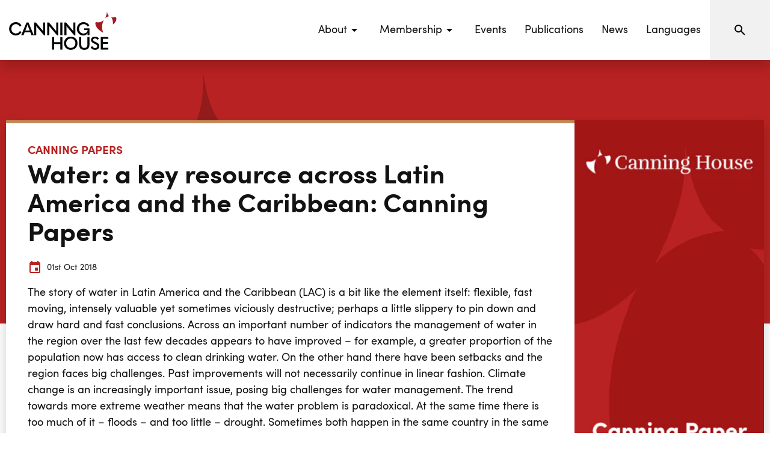

--- FILE ---
content_type: text/html; charset=UTF-8
request_url: https://www.canninghouse.org/canning-insights/water-a-key-resource-across-latin-america-and-the-caribbean-canning-papers
body_size: 5585
content:
<!doctype html> <html dir="ltr" lang="en-GB" prefix="og: http://ogp.me/ns#"> <head> <meta charset="utf-8"> <title>Canning Paper | Water: A key resource</title> <meta name="viewport" content="width=device-width, initial-scale=1.0"> <meta http-equiv="X-UA-Compatible" content="IE=edge"> <meta name="format-detection" content="telephone=no"> <meta name="description" content="The story of water in Latin America and the Caribbean (LAC) is a bit like the element itself: flexible, fast moving, intensely valuable yet sometimes viciously destructive."> <meta name="robots" content="index, follow">  <link rel="canonical" href="https://www.canninghouse.org/canning-insights/water-a-key-resource-across-latin-america-and-the-caribbean-canning-papers">       <meta name="twitter:card" content="summary_large_image">  <meta name="twitter:site" content="@Canning_House">     <meta name="twitter:description" content="The story of water in Latin America and the Caribbean (LAC) is a bit like the element itself: flexible, fast moving, intensely valuable yet sometimes viciously destructive.">   <meta name="twitter:image" content="https://www.canninghouse.org/storage/uploads/resources/canning-papers/images/water-key-resource_golgs.png">    <meta property="og:locale" content="en_GB"> <meta property="og:type" content="website"> <meta property="og:title" content="Canning Paper | Water: A key resource"> <meta property="og:description" content="The story of water in Latin America and the Caribbean (LAC) is a bit like the element itself: flexible, fast moving, intensely valuable yet sometimes viciously destructive."> <meta property="og:url" content="https://www.canninghouse.org/canning-insights/water-a-key-resource-across-latin-america-and-the-caribbean-canning-papers"> <meta property="og:site_name" content="Canning House">  <meta property="og:image" content="https://www.canninghouse.org/storage/uploads/resources/canning-papers/canning-papers_oqmmg.png">   <meta property="og:image:width" content="595">   <meta property="og:image:height" content="842">        <link rel="icon" href="/favicon.ico"> <link rel="stylesheet" href="/styles/main.css?v=sXzrOKftL5"> <link rel="manifest" href="/manifest.json"> <link rel="apple-touch-icon" href="/images/touch/apple-touch-icon.png"> <link rel="apple-touch-icon-precomposed" href="/images/touch/ms-touch-icon-144x144-precomposed.png"> <meta name="mobile-web-app-capable" content="yes"> <meta name="theme-color" content="#b92222"> <meta name="apple-mobile-web-app-capable" content="yes"> <meta name="apple-mobile-web-app-status-bar-style" content="orange"> <meta name="apple-mobile-web-app-title" content="Canning Paper | Water: A key resource"> <meta name="msapplication-TileImage" content="/images/touch/chrome-touch-icon-192x192.png"> <meta name="msapplication-TileColor" content="#b92222"> <!-- Google Tag Manager -->
<script>(function(w,d,s,l,i){w[l]=w[l]||[];w[l].push({'gtm.start':
new Date().getTime(),event:'gtm.js'});var f=d.getElementsByTagName(s)[0],
j=d.createElement(s),dl=l!='dataLayer'?'&l='+l:'';j.async=true;j.src=
'https://www.googletagmanager.com/gtm.js?id='+i+dl;f.parentNode.insertBefore(j,f);
})(window,document,'script','dataLayer','GTM-5GLCK6S');</script>
<!-- End Google Tag Manager -->    <meta name="google-site-verification" content="Q1m83pR86YkAmvrHzwjlRJgmgYpECR03FNmykg4etps" />     <script defer src="/scripts/vendor.min.js?v=RY6WpyuAuV"></script>   <script defer src="/scripts/main.min.js?v=qHAuIVJQTj"></script>  <script> (function (w, d) { w.addEventListener('LazyLoad::Initialized', function (e) { w.lazyLoadInstance = e.detail.instance; }, false); var b = d.getElementsByTagName('head')[0]; var s = d.createElement("script"); s.async = true; var v = !("IntersectionObserver" in w) ? "lazyload.min.js" : "lazyload-intersection-observer.min.js"; s.src = "/scripts/" + v; w.lazyLoadOptions = { elements_selector: ".lazy", callback_enter: function(element) { var css = element.getAttribute('data-style'); if (css) { css = css.replace(/(\r\n|\n|\r)/gm, ""); var style = document.createElement('style'); var head = document.getElementsByTagName('head')[0]; head.appendChild(style); style.setAttribute("type", "text/css"); if (style.styleSheet) { style.styleSheet.cssText = css; } else { var styleText = document.createTextNode(css); style.appendChild(styleText); } setTimeout(function() { element.classList.add('lazy--loaded'); }, 300); } } }; b.appendChild(s); }(window, document)); </script> <script> const googleRecaptchaClientId = '6LeuplgpAAAAAAlhseWd2qPAqQNJxDG5P9eNyyXR'; </script> </head> <body> <nav class="l-navbar js-navbar-scroll"> <a class="l-navbar__logo-link" href="/"> <img class="l-navbar__logo" src="/images/icons/canning-house-logo.svg" alt="Canning House" title="Canning House"> </a> <div class="l-navbar__spacer"></div> <div class="l-navbar__menu-wrapper"> <ul class="l-navbar__menu">   <li class="l-navbar__menu-item">  <button type="button" class="l-navbar__menu-link js-submenu" aria-label="Events submenu"> <span>About</span> <svg width="24px" height="24px" aria-label="Expand menu"> <use xmlns:xlink="http://www.w3.org/1999/xlink" xlink:href="/images/icons.svg#icon-menu-down"></use> </svg> </button>  <ul class="l-navbar__sub-menu">  <li class="l-navbar__sub-menu-item"> <a class="l-navbar__sub-menu-link" href="/about" title="About us" > About us </a> </li>  <li class="l-navbar__sub-menu-item"> <a class="l-navbar__sub-menu-link" href="/about/our-work-1" title="Our work" > Our work </a> </li>  <li class="l-navbar__sub-menu-item"> <a class="l-navbar__sub-menu-link" href="/about/our-people" title="Our people" > Our people </a> </li>  <li class="l-navbar__sub-menu-item"> <a class="l-navbar__sub-menu-link" href="/about/our-story" title="Our story" > Our story </a> </li>  </ul>   </li>  <li class="l-navbar__menu-item">  <button type="button" class="l-navbar__menu-link js-submenu" aria-label="Events submenu"> <span>Membership</span> <svg width="24px" height="24px" aria-label="Expand menu"> <use xmlns:xlink="http://www.w3.org/1999/xlink" xlink:href="/images/icons.svg#icon-menu-down"></use> </svg> </button>  <ul class="l-navbar__sub-menu">  <li class="l-navbar__sub-menu-item"> <a class="l-navbar__sub-menu-link" href="/membership/corporate" title="Corporate Membership" > Corporate Membership </a> </li>  <li class="l-navbar__sub-menu-item"> <a class="l-navbar__sub-menu-link" href="/membership/individual" title="Individual Membership" > Individual Membership </a> </li>  </ul>   </li>  <li class="l-navbar__menu-item">  <a class="l-navbar__menu-link" href="/events" title="Events" > Events </a>  </li>  <li class="l-navbar__menu-item">  <a class="l-navbar__menu-link" href="/publications" title="Publications" > Publications </a>  </li>  <li class="l-navbar__menu-item">  <a class="l-navbar__menu-link" href="/news" title="News" > News </a>  </li>  <li class="l-navbar__menu-item">  <a class="l-navbar__menu-link" href="/languages" title="Languages" > Languages </a>  </li>    </ul> <form class="l-navbar__search" action="/search" method="get"> <div class="l-navbar__search-wrapper"> <input class="l-navbar__search-input" type="text" name="phrase" placeholder="Search"> <button class="l-navbar__search-button" type="button" aria-label="Search"> <svg width="24px" height="24px"><use xmlns:xlink="http://www.w3.org/1999/xlink" xlink:href="/images/icons.svg#icon-magnify"></use></svg> </button> </div> </form> <a class="l-navbar__search-mobile" href="/search" title="Search"> <svg width="24px" height="24px"><use xmlns:xlink="http://www.w3.org/1999/xlink" xlink:href="/images/icons.svg#icon-magnify"></use></svg> </a> </div> <button type="button" class="burger js-burger" aria-label="Open menu"> <svg width="36px" height="36px"><use xmlns:xlink="http://www.w3.org/1999/xlink" xlink:href="/images/icons.svg#icon-menu"></use></svg> </button> </nav> <div id="barba-wrapper"> <div class="barba-container">     <header class="row row--g-10 l-header-half-shape"> <div class="col-lg-12 col-xxl-8 offset-xxl-2"> <div class=" card card--shadow card--swap card--narrow-img  "> <div class="card__image lazy" id="resource-header-1768637137" data-style="    @media screen and (max-width:480px) {  #resource-header-1768637137 {  background-image: url('https://canninghouse.imgix.net/storage/uploads/resources/canning-papers/canning-papers_oqmmg.png?w=380&fit=crop&crop=faces,focalpoint,top&q=75&auto=format&fm=png')  } }    @media screen and (min-width:481px) and (max-width:567px) {  #resource-header-1768637137 {  background-image: url('https://canninghouse.imgix.net/storage/uploads/resources/canning-papers/canning-papers_oqmmg.png?w=480&fit=crop&crop=faces,focalpoint,top&q=75&auto=format&fm=png')  } }    @media screen and (min-width:568px) and (max-width:768px) {  #resource-header-1768637137 {  background-image: url('https://canninghouse.imgix.net/storage/uploads/resources/canning-papers/canning-papers_oqmmg.png?w=520&fit=crop&crop=faces,focalpoint,top&q=75&auto=format&fm=png')  } }    @media screen and (min-width:769px) and (max-width:991px) {  #resource-header-1768637137 {  background-image: url('https://canninghouse.imgix.net/storage/uploads/resources/canning-papers/canning-papers_oqmmg.png?w=930&fit=crop&crop=faces,focalpoint,top&q=75&auto=format&fm=png')  } }    @media screen and (min-width:992px) and (max-width:1200px) {  #resource-header-1768637137 {  background-image: url('https://canninghouse.imgix.net/storage/uploads/resources/canning-papers/canning-papers_oqmmg.png?w=520&fit=crop&crop=faces,focalpoint,top&q=75&auto=format&fm=png')  } }    @media screen and (min-width:1201px) and (max-width:1400px) {  #resource-header-1768637137 {  background-image: url('https://canninghouse.imgix.net/storage/uploads/resources/canning-papers/canning-papers_oqmmg.png?w=380&fit=crop&crop=faces,focalpoint,top&q=75&auto=format&fm=png')  } }    @media screen and (min-width:1401px) {  #resource-header-1768637137 {  background-image: url('https://canninghouse.imgix.net/storage/uploads/resources/canning-papers/canning-papers_oqmmg.png?w=440&fit=crop&crop=faces,focalpoint,top&q=75&auto=format&fm=png')  } }   "  ></div> <div class="card__content card__content--with-footer bg-white">  <p class="headline-5 color-wine text-upper">Canning Papers</p>  <h1 class="headline-2">Water: a key resource across Latin America and the Caribbean: Canning Papers</h1> <ul class="ico-label-list">   <li class="ico-label"> <span class="ico-label__icon"> <svg width="24px" height="24px" class="svg-fill-wine"> <use xmlns:xlink="http://www.w3.org/1999/xlink" xlink:href="/images/icons.svg#icon-calendar"></use> </svg> </span> <time class="ico-label__txt" datetime="2018-10-01"> 01st Oct 2018 </time> </li>  </ul>   <div class="content"> <p> The story of water in Latin America and the Caribbean (LAC) is a bit like the element itself: flexible, fast moving, intensely valuable yet sometimes viciously destructive; perhaps a little slippery to pin down and draw hard and fast conclusions. Across an important number of indicators the management of water in the region over the last few decades appears to have improved – for example, a greater proportion of the population now has access to clean drinking water. On the other hand there have been setbacks and the region faces big challenges. Past improvements will not necessarily continue in linear fashion. Climate change is an increasingly important issue, posing big challenges for water management. The trend towards more extreme weather means that the water problem is paradoxical. At the same time there is too much of it – floods – and too little – drought. Sometimes both happen in the same country in the same year. </p> </div>  <div class="card__footer">  <div>  <a class="chip chip--wine" title="Canning Paper" href="/canning-insights/all/canningpapers/canning-paper"> Canning Paper </a>  </div>  </div> </div> </div> </div> </header> <main class="l-main"> <div class="row row--full row--g-10"> <div class="col-lg-7 col-xxl-5 offset-xxl-2">  <section  class="block block--no-padding bg-white"> <div class="content"> <h2 class="headline-2">The Global Picture</h2>
<p>According to the United Nations, due to population growth and economic development, global demand for water has been growing at around 1% a year, and is expected to continue doing so over the next two decades. Agriculture will continue to dominate demand, although industrial and domestic water use will grow at faster annual rates. Demand will grow most in developing and emerging economies. The water cycle is intensifying with wet regions becoming wetter, and dry regions dryer. Some 3.6bn people (about half the world’s population) live in areas that are potentially water-scarce at least one month a year, and this population could grow to as much as 5.7bn by 2050. At the same time around 1.2bn are at risk of floods, and this could grow to 1.6bn by 2050. River water pollution has intensified in Asia, Africa and Latin America, and is a threat to human health.</p> </div> </section>    </div> <aside class="col-lg-5 col-xxl-3"> <div class="block block--shadow form form--wine form--large-bottom-padding"> <p class="headline-5 mb-10em color-white text-upper">  Download  </p> <h3 class="headline-3 color-white">  Read it now  </h3>  <p> Water-In-Latin-America_lkhnb.pdf </p>    <div class="ico-label ico-label--align-top"> <span class="ico-label__icon"> <svg width="36px" height="36px" class="svg-fill-white"> <use xmlns:xlink="http://www.w3.org/1999/xlink" xlink:href="/images/icons.svg#icon-lock"></use> </svg> </span> <div class="ico-label__txt ico-label__txt--inherit">  <p> This content is for members only. <a href="/membership-corporate"> Find out more about corporate membership</a> </p>  </div> </div>   <div class="form__footer form__footer--align-center">  <button type="button" class="btn btn--white btn--shadow btn--disabled" disabled>  Download  </button>  </div>  </div>   </aside> </div> <section class="section"> <h2 class="headline-2 text-center color-wine headline-padded mb-10em">More recent canning papers</h2> <div class="row row--g-10"> <div class="col-lg-12 col-xxl-8 offset-xxl-2"> <div class="row row--g-10">  </div> </div> </div> </section>  </main>  </div> </div> <div class="row align-items-lg-stretch"> <div class="col-lg-6"> <section class="block block--one-col-padding bg-wine text-center"> <div>  <h2 class="headline-3">Becoming a member at Canning House</h2>   <div class="content content--small-text"> <p> By joining Canning House, you will become part of the UK's leading forum for informed comment, contacts and debate on Latin American politics, economics and business.<br />
<br />
Just £50 per year. </p> </div>   <p> <a class="btn btn--white btn--shadow btn--wide" href="/register?option=individual" title="Join now">Join now</a> </p>   <a class="link-small" href="/membership/individual" title="Learn more">Learn more</a>  </div> </section> </div> <div class="col-lg-6"> <section class="block block--one-col-padding bg-light text-center"> <div>  <h2 class="headline-3">Sign up to our newsletter</h2>   <div class="content content--small-text"> <p> All of Canning House's activities, including our upcoming events, insightful publications, latest news, and featured events from the UK-Latin America community.<br />
<br />
In your inbox, every week, for free. </p> </div>  <form class="form relative mt-10em" action="post" onsubmit="return CH.utils.form(this, '/ajax/newsletterSubscribeForm');"> <div class="form__row"> <div class="form__row__left"> <div class="form__group"> <input type="text" name="first_name" id="first_name" class="form__input" required> <label class="form__label" for="first_name">First Name</label> <span class="form__required">Required</span> </div> </div> <div class="form__row__right"> <div class="form__group"> <input type="text" name="last_name" id="last_name" class="form__input" required> <label class="form__label" for="last_name">Last Name</label> <span class="form__required">Required</span> </div> </div> </div> <div class="form__row"> <div class="form__group"> <input type="email" name="email" id="email" class="form__input" required> <label class="form__label" for="email">Email</label> <span class="form__required">Required</span> </div> </div> <div class="form__row"> <div class="form__group"> <button type="submit" class="btn btn--small btn--red btn--wide"> Sign Up </button> </div> </div> <input type="hidden" name="recaptcha" /> <div id="recaptcha-fallback" style="display:none;"> <div class="g-recaptcha" data-sitekey="6LeYVU4rAAAAAJyWyh_jDDA-QJbVrLuUdNvGXVa_"></div> </div> <div class="loading"></div> </form> </div> </section> </div> </div>   <footer class="l-footer"> <div class="row row--10"> <div class="l-footer__logo-col col-lg-2 offset-lg-1"> <a class="l-footer__logo-link" href="/" aria-label="Link to homepage" title="Canning House homepage"> <img class="l-footer__logo" src="/images/icons/canning-house-logo.svg" alt=""> </a> <p class="l-footer__para">  © Copyright 2026 Canning House   Company number: 383775.   Registered Charity No: 314210  </p> <div class="l-footer__bp"> <span>Designed By</span> <a href="https://www.biggerpicture.agency" target="_blank" rel="noopener noreferrer nofollow" title="Bigger Picture"> Bigger Picture </a> </div> </div> <ul class="l-footer__menu col-lg-4 offset-lg-1"> <li class="l-footer__menu-col">  <p class="headline-4 color-wine">Menu</p>   <ul class="l-footer__menu-list">  <li> <a class="l-footer__menu-link" href="/about" title="About" > About </a> </li>  <li> <a class="l-footer__menu-link" href="/membership/corporate" title="Membership" > Membership </a> </li>  <li> <a class="l-footer__menu-link" href="/events" title="Events" > Events </a> </li>  <li> <a class="l-footer__menu-link" href="/canning-insights" title="Publications" > Publications </a> </li>  <li> <a class="l-footer__menu-link" href="/news" title="News" > News </a> </li>  </ul>  </li>   <li class="l-footer__menu-col">  <p class="headline-4 color-wine">Other</p>   <ul class="l-footer__menu-list">  <li> <a class="l-footer__menu-link" href="/privacy-policy" title="Privacy Policy" > Privacy Policy </a> </li>  <li> <a class="l-footer__menu-link" href="/terms-conditions" title="Terms &amp; Conditions" > Terms &amp; Conditions </a> </li>  <li> <a class="l-footer__menu-link" href="/events-terms-conditions" title="Events Terms &amp; Conditions" > Events Terms &amp; Conditions </a> </li>  <li> <a class="l-footer__menu-link" href="/membership-terms-conditions" title="Membership Terms &amp; Conditions" > Membership Terms &amp; Conditions </a> </li>  <li> <a class="l-footer__menu-link" href="/new-page/investment-policy" title="Investment Policy" > Investment Policy </a> </li>  </ul>  </li>   </ul> <div class="col-lg-2 offset-lg-1"> <h3 class="headline-4 color-wine">Contact us</h3> <p class="l-footer__para">  Phone: <a href="tel:4402078115600" title="Call us" class="l-footer__link">+44 (0)20 7811 5600</a><br>    Email: <a href="&#109;&#97;&#105;&#108;&#116;&#111;&#58;&#101;&#118;&#101;&#110;&#116;&#115;&#64;&#99;&#97;&#110;&#110;&#105;&#110;&#103;&#104;&#111;&#117;&#115;&#101;&#46;&#111;&#114;&#103;" title="Email us" class="l-footer__link"> &#101;&#118;&#101;&#110;&#116;&#115;&#64;&#99;&#97;&#110;&#110;&#105;&#110;&#103;&#104;&#111;&#117;&#115;&#101;&#46;&#111;&#114;&#103; </a>  </p> <ul class="social-media">  <li class="social-media__item"> <a class="social-media__link" href="https://www.facebook.com/CanningHouse/" target="_blank" rel="noopener noreferrer"> <svg width="24px" height="24px" class="social-media__icon svg-fill-wine" aria-label="Our Facebook"> <use xmlns:xlink="http://www.w3.org/1999/xlink" xlink:href="/images/icons.svg#icon-facebook"></use> </svg> </a> </li>   <li class="social-media__item"> <a class="social-media__link" href="https://twitter.com/Canning_House" target="_blank" rel="noopener noreferrer"> <svg width="24px" height="24px" class="social-media__icon svg-fill-wine" aria-label="Our Twitter"> <use xmlns:xlink="http://www.w3.org/1999/xlink" xlink:href="/images/icons.svg#icon-twitter"></use> </svg> </a> </li>   <li class="social-media__item"> <a class="social-media__link" href="https://www.linkedin.com/company/canning-house/" target="_blank" rel="noopener noreferrer"> <svg width="24px" height="24px" class="social-media__icon svg-fill-wine" aria-label="Our LinkedIn"> <use xmlns:xlink="http://www.w3.org/1999/xlink" xlink:href="/images/icons.svg#icon-linkedin"></use> </svg> </a> </li>   <li class="social-media__item"> <a class="social-media__link" href="https://www.instagram.com/canning.house/" target="_blank" rel="noopener noreferrer"> <svg width="24px" height="24px" class="social-media__icon svg-fill-wine" aria-label="Our LinkedIn"> <use xmlns:xlink="http://www.w3.org/1999/xlink" xlink:href="/images/icons.svg#icon-instagram"></use> </svg> </a> </li>  </ul> </div> </div> </footer> <!-- Google Tag Manager (noscript) -->
<noscript><iframe src="https://www.googletagmanager.com/ns.html?id=GTM-5GLCK6S"
height="0" width="0" style="display:none;visibility:hidden"></iframe></noscript>
<!-- End Google Tag Manager (noscript) -->    <script defer src="https://static.cloudflareinsights.com/beacon.min.js/vcd15cbe7772f49c399c6a5babf22c1241717689176015" integrity="sha512-ZpsOmlRQV6y907TI0dKBHq9Md29nnaEIPlkf84rnaERnq6zvWvPUqr2ft8M1aS28oN72PdrCzSjY4U6VaAw1EQ==" data-cf-beacon='{"version":"2024.11.0","token":"c56838d55120477bb9e655de06e39788","r":1,"server_timing":{"name":{"cfCacheStatus":true,"cfEdge":true,"cfExtPri":true,"cfL4":true,"cfOrigin":true,"cfSpeedBrain":true},"location_startswith":null}}' crossorigin="anonymous"></script>
</body> </html>

--- FILE ---
content_type: image/svg+xml
request_url: https://www.canninghouse.org/images/icons/lock.svg
body_size: -186
content:
<?xml version="1.0" encoding="UTF-8"?><!DOCTYPE svg PUBLIC "-//W3C//DTD SVG 1.1//EN" "http://www.w3.org/Graphics/SVG/1.1/DTD/svg11.dtd"><svg xmlns="http://www.w3.org/2000/svg" xmlns:xlink="http://www.w3.org/1999/xlink" version="1.1" width="24" height="24" viewBox="0 0 24 24"><path d="M12,17C13.1,17 14,16.1 14,15C14,13.89 13.1,13 12,13C10.9,13 10,13.9 10,15C10,16.1 10.9,17 12,17M18,8C19.1,8 20,8.9 20,10V20C20,21.1 19.1,22 18,22H6C4.9,22 4,21.1 4,20V10C4,8.89 4.9,8 6,8H7V6C7,3.24 9.24,1 12,1C14.76,1 17,3.24 17,6V8H18M12,3C10.34,3 9,4.34 9,6V8H15V6C15,4.34 13.66,3 12,3Z" /></svg>

--- FILE ---
content_type: image/svg+xml
request_url: https://www.canninghouse.org/images/icons/background-shape.svg
body_size: 337
content:
<svg xmlns="http://www.w3.org/2000/svg" width="1549.998" height="1615" viewBox="0 0 1549.998 1615">
  <g id="Group_122" data-name="Group 122" transform="translate(-318.615 -4059.73)">
    <path id="Path_415" data-name="Path 415" d="M765.319,265.48c-70.936,63.209-142.883,122.333-233.339,155.849-70.086,25.992-145.432,35.479-219.827,33.293-42.113-1.234-100.751-19.579-141.549-6.553-52.469,16.768-39.463,85.419-35.5,125.529C146.07,684.684,209.3,801.839,280.681,884.932,373.4,992.8,487.137,1089.1,610.6,1159.857a855.133,855.133,0,0,0,112.705,54.472c-17.557-6.9-33.982-74.557-39.342-88.838-30.948-82.586-52.348-167.762-57.546-256.053-9.952-168.248,22.574-334.655,83.153-492C722.216,344.608,738.175,289.651,765.319,265.48Z" transform="translate(187.855 4460.401)"/>
    <path id="Path_416" data-name="Path 416" d="M488.731,640.384S300.539,648.272,165.767,791.8c0,0,130.848-243.351,135.683-431.543,0,0,5.481-98.849,2.609-127.754,0,0,28.014,292.766,159.288,385.992C463.347,618.5,478.233,632.5,488.731,640.384Z" transform="translate(860.971 3827.224)"/>
    <path id="Path_417" data-name="Path 417" d="M186.885,276.9c102.45,68.347,136.593,215.054,151.621,328.891,5.643,42.7,8.617,85.641,11.57,128.6.809,11.307.04,76.053-10.9,83.457,0,0,238.092-169.806,260.847-390.382,5-48.484-.627-109.893-35.741-146.888-34.81-36.611-81.373-26.477-124.618-14-49.313,14.2-98.323,21.663-149.619,23.827C257.235,291.785,215.688,296.094,186.885,276.9Z" transform="translate(1267.02 4262.12)"/>
  </g>
</svg>
